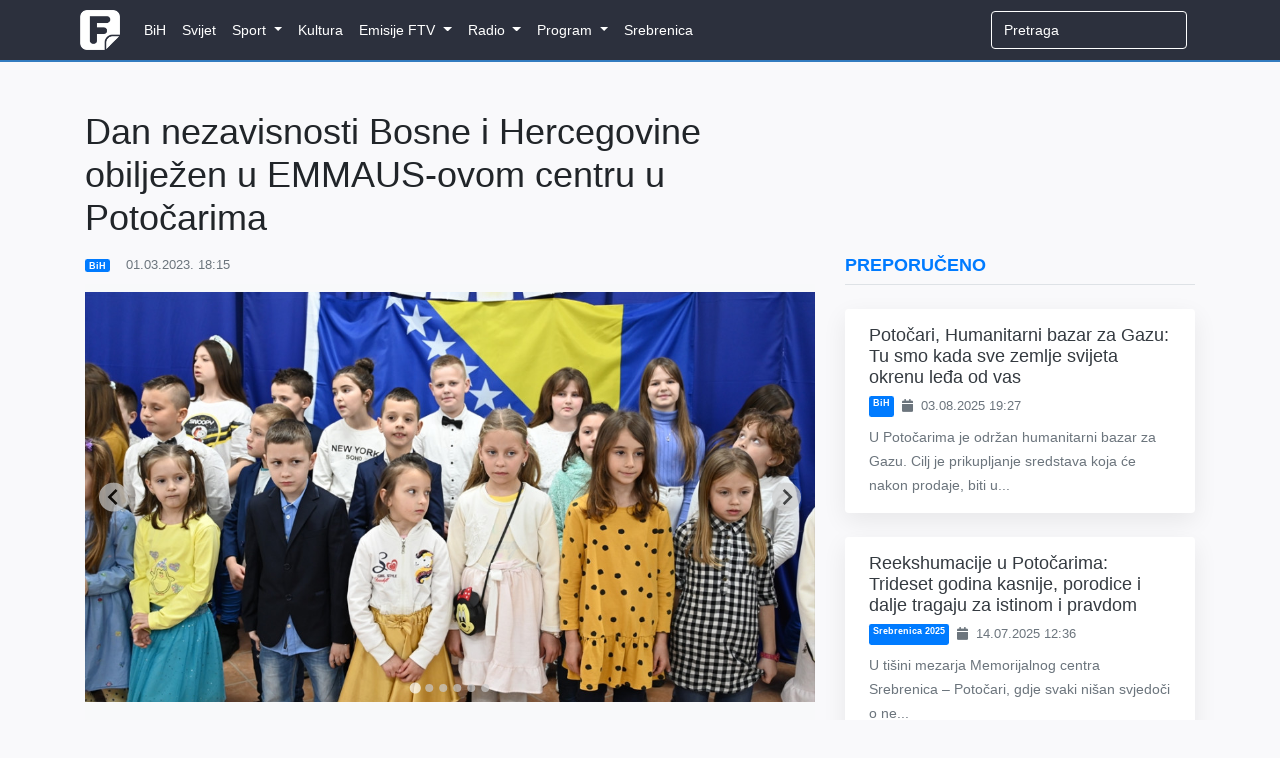

--- FILE ---
content_type: text/html; charset=utf-8
request_url: https://www.google.com/recaptcha/api2/aframe
body_size: 252
content:
<!DOCTYPE HTML><html><head><meta http-equiv="content-type" content="text/html; charset=UTF-8"></head><body><script nonce="VZS3w-AimMnRLLJNl4XXKQ">/** Anti-fraud and anti-abuse applications only. See google.com/recaptcha */ try{var clients={'sodar':'https://pagead2.googlesyndication.com/pagead/sodar?'};window.addEventListener("message",function(a){try{if(a.source===window.parent){var b=JSON.parse(a.data);var c=clients[b['id']];if(c){var d=document.createElement('img');d.src=c+b['params']+'&rc='+(localStorage.getItem("rc::a")?sessionStorage.getItem("rc::b"):"");window.document.body.appendChild(d);sessionStorage.setItem("rc::e",parseInt(sessionStorage.getItem("rc::e")||0)+1);localStorage.setItem("rc::h",'1768595603231');}}}catch(b){}});window.parent.postMessage("_grecaptcha_ready", "*");}catch(b){}</script></body></html>